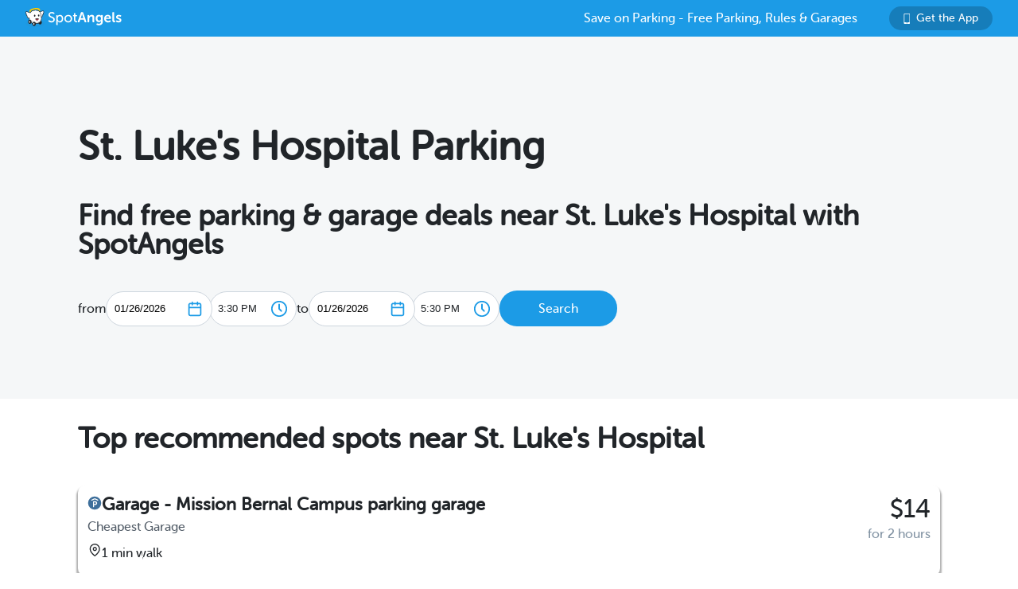

--- FILE ---
content_type: text/html; charset=utf-8
request_url: https://www.spotangels.com/san-francisco/st.-luke's-hospital-parking
body_size: 10480
content:
<!doctype html>
<html data-n-head-ssr>
  <head >
    <title>Free Parking &amp; Garages Deals near St. Luke&#x27;s Hospital | SpotAngels - January 2026</title><meta data-n-head="ssr" charset="utf-8"><meta data-n-head="ssr" name="viewport" content="width=device-width, initial-scale=1"><meta data-n-head="ssr" name="twitter:card" content="summary"><meta data-n-head="ssr" name="twitter:site" content="@SpotAngels"><meta data-n-head="ssr" name="twitter:title" content="SpotAngels: Free Parking, Garage Deals &amp; Street Parking Rules"><meta data-n-head="ssr" name="twitter:description" content="Featured by Apple and Google as &quot;Waze for parking&quot;, SpotAngels is the world&#x27;s largest community-based parking app. Find free parking, get garage deals and check street parking rules in NYC, SF, LA, Chicago, Boston, DC &amp; 200 more cities. Join other drivers in your city &amp; save time and money on parking!"><meta data-n-head="ssr" name="twitter:image" content="https://www.spotangels.com/images/twitter-share.png"><meta data-n-head="ssr" property="og:url" content="https://www.spotangels.com"><meta data-n-head="ssr" property="og:type" content="website"><meta data-n-head="ssr" property="og:title" content="SpotAngels: Free Parking, Garage Deals &amp; Street Parking Rules"><meta data-n-head="ssr" property="og:description" content="Featured by Apple and Google as &quot;Waze for parking&quot;, SpotAngels is the world&#x27;s largest community-based parking app. Find free parking, get garage deals and check street parking rules in NYC, SF, LA, Chicago, Boston, DC &amp; 200 more cities. Join other drivers in your city &amp; save time and money on parking!"><meta data-n-head="ssr" property="og:image" content="https://www.spotangels.com/images/facebook-share.png"><meta data-n-head="ssr" property="fb:app_id" content="285855248260521"><meta data-n-head="ssr" data-hid="description" name="description" content="January 26, 2026 - Find free parking near St. Luke&#x27;s Hospital, compare rates of parking meters and parking garages, including for overnight parking. SpotAngels parking maps help you find cheap parking. Save money every time you park near St. Luke&#x27;s Hospital, San Francisco, CA."><meta data-n-head="ssr" name="viewport" content="width=device-width, height=device-height, initial-scale=1, minimum-scale=1, maximum-scale=1, user-scalable=no"><link data-n-head="ssr" rel="icon" type="image/x-icon" href="/favicon.ico"><link data-n-head="ssr" data-hid="canonical" rel="canonical" href="/"><script data-n-head="ssr" src="/js/gtagmanager.js" defer></script><script data-n-head="ssr" src="https://www.googletagmanager.com/gtag/js?id=G-F8W15RK121" defer></script><script data-n-head="ssr" src="https://www.googletagmanager.com/gtag/js?id=UA-101007224-1" defer></script><script data-n-head="ssr" src="/js/gtag.js" defer></script><script data-n-head="ssr" data-hid="adsense" async src="https://pagead2.googlesyndication.com/pagead/js/adsbygoogle.js?client=ca-pub-9835614067758450" crossorigin="anonymous"></script><script data-n-head="ssr" type="application/ld+json">{"@context":"https://schema.org","@type":"SoftwareApplication","name":"SpotAngels","operatingSystem":"ANDROID","applicationCategory":"https://schema.org/TravelApplication","aggregateRating":{"@type":"AggregateRating","ratingValue":"4.7","ratingCount":"1318"},"offers":{"@type":"Offer","price":"0","priceCurrency":"USD"}}</script><script data-n-head="ssr" type="application/ld+json">{"@context":"https://schema.org","@type":"SoftwareApplication","name":"SpotAngels","operatingSystem":"iOS","applicationCategory":"https://schema.org/TravelApplication","aggregateRating":{"@type":"AggregateRating","ratingValue":"4.8","ratingCount":"4259"},"offers":{"@type":"Offer","price":"0","priceCurrency":"USD"}}</script><script data-n-head="ssr" type="application/ld+json">{"@context":"http://schema.org","@type":"ItemList","itemListElement":[{"@type":"ListItem","position":1,"url":"https://v3.spotangels.com/#id=1056722&amp;address=555%20San%20Jose%20Avenue,%20San%20Francisco"},{"@type":"ListItem","position":2,"url":"https://v3.spotangels.com/#id=1048185&amp;address=3501%20Cesar%20Chavez%20Street,%20San%20Francisco"},{"@type":"ListItem","position":3,"url":"https://v3.spotangels.com/#id=1037055&amp;address=3178%20Mission%20Street,%20San%20Francisco"},{"@type":"ListItem","position":4,"url":"https://v3.spotangels.com/#id=1037109&amp;address=1605-1611%20Valencia%20St%20SF"},{"@type":"ListItem","position":5,"url":"https://v3.spotangels.com/#id=1049671&amp;address=3725a%2026th%20Street,%20San%20Francisco"}]}</script><script data-n-head="ssr" type="application/ld+json">{"@context":"http://schema.org","@type":"ItemList","itemListElement":[]}</script><script data-n-head="ssr" type="application/ld+json">{"@context":"http://schema.org","@type":"BreadcrumbList","itemListElement":[{"@type":"ListItem","position":1,"item":{"@id":"https://v3.spotangels.com/san-francisco-parking","name":"San Francisco"}},{"@type":"ListItem","position":2,"item":{"@id":"/","name":"St. Luke&#x27;s Hospital"}}]}</script><script data-n-head="ssr" type="application/ld+json">{"@context":"https://schema.org","@type":"LocalBusiness","image":"https://v3.spotangels.com/images/spotangels-symbol.svg","@id":"https://www.spotangels.com/","name":"St. Luke&#x27;s Hospital","address":{"@type":"PostalAddress","streetAddress":"3555 Cesar Chavez","addressLocality":"San Francisco","addressRegion":"CA","postalCode":"94110","addressCountry":"USA"},"aggregateRating":{"@type":"AggregateRating","ratingValue":"4.94","ratingCount":96},"geo":{"@type":"GeoCoordinates","latitude":37.7478098,"longitude":-122.4207868},"url":"/","telephone":"NIL"}</script><link rel="preload" href="/_nuxt/18887f2.js" as="script"><link rel="preload" href="/_nuxt/e67b382.js" as="script"><link rel="preload" href="/_nuxt/css/ed2a81e.css" as="style"><link rel="preload" href="/_nuxt/0fb5aa8.js" as="script"><link rel="preload" href="/_nuxt/css/a51766d.css" as="style"><link rel="preload" href="/_nuxt/b2481b0.js" as="script"><link rel="preload" href="/_nuxt/css/ae5c18d.css" as="style"><link rel="preload" href="/_nuxt/316b005.js" as="script"><link rel="preload" href="/_nuxt/e06b471.js" as="script"><link rel="preload" href="/_nuxt/d6bbe77.js" as="script"><link rel="preload" href="/_nuxt/00f232c.js" as="script"><link rel="preload" href="/_nuxt/cef4477.js" as="script"><link rel="stylesheet" href="/_nuxt/css/ed2a81e.css"><link rel="stylesheet" href="/_nuxt/css/a51766d.css"><link rel="stylesheet" href="/_nuxt/css/ae5c18d.css">
  </head>
  <body >
    <div data-server-rendered="true" id="__nuxt"><!----><div id="__layout"><div data-fetch-key="data-v-5dcb6213:0" data-v-5dcb6213><!----> <div class="header" data-v-9dfd2cc0 data-v-5dcb6213><a href="/" data-v-9dfd2cc0><img alt="SpotAngels logo" src="/_nuxt/img/spotangels-white.1ec17f2.svg" width="126" height="24" data-v-9dfd2cc0></a> <div class="header-text-and-button" data-v-9dfd2cc0><div class="header-text" data-v-9dfd2cc0>
      Save on Parking - Free Parking, Rules &amp; Garages
    </div> <a href="https://dl.spotangels.com/QLIf/YNgz8s7lgJ" target="" class="link-button" style="background-color:#167DBA;min-width:130px;width:130px;height:30px;font-size:14px;" data-v-54bb864c data-v-9dfd2cc0><img alt="Get Spotangels app" src="[data-uri]" data-v-54bb864c>Get the App</a></div></div> <div class="head" data-v-3dce0930 data-v-5dcb6213><h1 data-v-3dce0930>
    St. Luke's Hospital Parking
  </h1> <h2 data-v-3dce0930>
    Find free parking &amp; garage deals near St. Luke's Hospital with SpotAngels
  </h2> <!----> <div class="geocoder-container" data-v-3dce0930><!----> <div class="date-filter-desktop" data-v-6124f862 data-v-3dce0930><div class="arrival" data-v-6124f862>
    from
    <div class="mx-datepicker" data-v-6124f862><div class="mx-input-wrapper"><input name="date" type="text" autocomplete="off" placeholder="" value="01/26/2026" class="input-calendar-desktop"><i class="mx-icon-calendar"> </i></div><!----></div> <select class="time-select" data-v-0858ade2 data-v-6124f862><option disabled="disabled" value="1769385600000" data-v-0858ade2>
    12:00 AM
  </option><option disabled="disabled" value="1769387400000" data-v-0858ade2>
    12:30 AM
  </option><option disabled="disabled" value="1769389200000" data-v-0858ade2>
    1:00 AM
  </option><option disabled="disabled" value="1769391000000" data-v-0858ade2>
    1:30 AM
  </option><option disabled="disabled" value="1769392800000" data-v-0858ade2>
    2:00 AM
  </option><option disabled="disabled" value="1769394600000" data-v-0858ade2>
    2:30 AM
  </option><option disabled="disabled" value="1769396400000" data-v-0858ade2>
    3:00 AM
  </option><option disabled="disabled" value="1769398200000" data-v-0858ade2>
    3:30 AM
  </option><option disabled="disabled" value="1769400000000" data-v-0858ade2>
    4:00 AM
  </option><option disabled="disabled" value="1769401800000" data-v-0858ade2>
    4:30 AM
  </option><option disabled="disabled" value="1769403600000" data-v-0858ade2>
    5:00 AM
  </option><option disabled="disabled" value="1769405400000" data-v-0858ade2>
    5:30 AM
  </option><option disabled="disabled" value="1769407200000" data-v-0858ade2>
    6:00 AM
  </option><option disabled="disabled" value="1769409000000" data-v-0858ade2>
    6:30 AM
  </option><option disabled="disabled" value="1769410800000" data-v-0858ade2>
    7:00 AM
  </option><option disabled="disabled" value="1769412600000" data-v-0858ade2>
    7:30 AM
  </option><option disabled="disabled" value="1769414400000" data-v-0858ade2>
    8:00 AM
  </option><option disabled="disabled" value="1769416200000" data-v-0858ade2>
    8:30 AM
  </option><option disabled="disabled" value="1769418000000" data-v-0858ade2>
    9:00 AM
  </option><option disabled="disabled" value="1769419800000" data-v-0858ade2>
    9:30 AM
  </option><option disabled="disabled" value="1769421600000" data-v-0858ade2>
    10:00 AM
  </option><option disabled="disabled" value="1769423400000" data-v-0858ade2>
    10:30 AM
  </option><option disabled="disabled" value="1769425200000" data-v-0858ade2>
    11:00 AM
  </option><option disabled="disabled" value="1769427000000" data-v-0858ade2>
    11:30 AM
  </option><option disabled="disabled" value="1769428800000" data-v-0858ade2>
    12:00 PM
  </option><option disabled="disabled" value="1769430600000" data-v-0858ade2>
    12:30 PM
  </option><option disabled="disabled" value="1769432400000" data-v-0858ade2>
    1:00 PM
  </option><option disabled="disabled" value="1769434200000" data-v-0858ade2>
    1:30 PM
  </option><option disabled="disabled" value="1769436000000" data-v-0858ade2>
    2:00 PM
  </option><option disabled="disabled" value="1769437800000" data-v-0858ade2>
    2:30 PM
  </option><option disabled="disabled" value="1769439600000" data-v-0858ade2>
    3:00 PM
  </option><option value="1769441400000" selected="selected" data-v-0858ade2>
    3:30 PM
  </option><option value="1769443200000" data-v-0858ade2>
    4:00 PM
  </option><option value="1769445000000" data-v-0858ade2>
    4:30 PM
  </option><option value="1769446800000" data-v-0858ade2>
    5:00 PM
  </option><option value="1769448600000" data-v-0858ade2>
    5:30 PM
  </option><option value="1769450400000" data-v-0858ade2>
    6:00 PM
  </option><option value="1769452200000" data-v-0858ade2>
    6:30 PM
  </option><option value="1769454000000" data-v-0858ade2>
    7:00 PM
  </option><option value="1769455800000" data-v-0858ade2>
    7:30 PM
  </option><option value="1769457600000" data-v-0858ade2>
    8:00 PM
  </option><option value="1769459400000" data-v-0858ade2>
    8:30 PM
  </option><option value="1769461200000" data-v-0858ade2>
    9:00 PM
  </option><option value="1769463000000" data-v-0858ade2>
    9:30 PM
  </option><option value="1769464800000" data-v-0858ade2>
    10:00 PM
  </option><option value="1769466600000" data-v-0858ade2>
    10:30 PM
  </option><option value="1769468400000" data-v-0858ade2>
    11:00 PM
  </option><option value="1769470200000" data-v-0858ade2>
    11:30 PM
  </option></select></div> <div class="departure" data-v-6124f862>
    to
    <div class="mx-datepicker" data-v-6124f862><div class="mx-input-wrapper"><input name="date" type="text" autocomplete="off" placeholder="" value="01/26/2026" class="input-calendar-desktop"><i class="mx-icon-calendar"> </i></div><!----></div> <select class="time-select" data-v-0858ade2 data-v-6124f862><option disabled="disabled" value="1769385600000" data-v-0858ade2>
    12:00 AM
  </option><option disabled="disabled" value="1769387400000" data-v-0858ade2>
    12:30 AM
  </option><option disabled="disabled" value="1769389200000" data-v-0858ade2>
    1:00 AM
  </option><option disabled="disabled" value="1769391000000" data-v-0858ade2>
    1:30 AM
  </option><option disabled="disabled" value="1769392800000" data-v-0858ade2>
    2:00 AM
  </option><option disabled="disabled" value="1769394600000" data-v-0858ade2>
    2:30 AM
  </option><option disabled="disabled" value="1769396400000" data-v-0858ade2>
    3:00 AM
  </option><option disabled="disabled" value="1769398200000" data-v-0858ade2>
    3:30 AM
  </option><option disabled="disabled" value="1769400000000" data-v-0858ade2>
    4:00 AM
  </option><option disabled="disabled" value="1769401800000" data-v-0858ade2>
    4:30 AM
  </option><option disabled="disabled" value="1769403600000" data-v-0858ade2>
    5:00 AM
  </option><option disabled="disabled" value="1769405400000" data-v-0858ade2>
    5:30 AM
  </option><option disabled="disabled" value="1769407200000" data-v-0858ade2>
    6:00 AM
  </option><option disabled="disabled" value="1769409000000" data-v-0858ade2>
    6:30 AM
  </option><option disabled="disabled" value="1769410800000" data-v-0858ade2>
    7:00 AM
  </option><option disabled="disabled" value="1769412600000" data-v-0858ade2>
    7:30 AM
  </option><option disabled="disabled" value="1769414400000" data-v-0858ade2>
    8:00 AM
  </option><option disabled="disabled" value="1769416200000" data-v-0858ade2>
    8:30 AM
  </option><option disabled="disabled" value="1769418000000" data-v-0858ade2>
    9:00 AM
  </option><option disabled="disabled" value="1769419800000" data-v-0858ade2>
    9:30 AM
  </option><option disabled="disabled" value="1769421600000" data-v-0858ade2>
    10:00 AM
  </option><option disabled="disabled" value="1769423400000" data-v-0858ade2>
    10:30 AM
  </option><option disabled="disabled" value="1769425200000" data-v-0858ade2>
    11:00 AM
  </option><option disabled="disabled" value="1769427000000" data-v-0858ade2>
    11:30 AM
  </option><option disabled="disabled" value="1769428800000" data-v-0858ade2>
    12:00 PM
  </option><option disabled="disabled" value="1769430600000" data-v-0858ade2>
    12:30 PM
  </option><option disabled="disabled" value="1769432400000" data-v-0858ade2>
    1:00 PM
  </option><option disabled="disabled" value="1769434200000" data-v-0858ade2>
    1:30 PM
  </option><option disabled="disabled" value="1769436000000" data-v-0858ade2>
    2:00 PM
  </option><option disabled="disabled" value="1769437800000" data-v-0858ade2>
    2:30 PM
  </option><option disabled="disabled" value="1769439600000" data-v-0858ade2>
    3:00 PM
  </option><option disabled="disabled" value="1769441400000" data-v-0858ade2>
    3:30 PM
  </option><option value="1769443200000" data-v-0858ade2>
    4:00 PM
  </option><option value="1769445000000" data-v-0858ade2>
    4:30 PM
  </option><option value="1769446800000" data-v-0858ade2>
    5:00 PM
  </option><option value="1769448600000" selected="selected" data-v-0858ade2>
    5:30 PM
  </option><option value="1769450400000" data-v-0858ade2>
    6:00 PM
  </option><option value="1769452200000" data-v-0858ade2>
    6:30 PM
  </option><option value="1769454000000" data-v-0858ade2>
    7:00 PM
  </option><option value="1769455800000" data-v-0858ade2>
    7:30 PM
  </option><option value="1769457600000" data-v-0858ade2>
    8:00 PM
  </option><option value="1769459400000" data-v-0858ade2>
    8:30 PM
  </option><option value="1769461200000" data-v-0858ade2>
    9:00 PM
  </option><option value="1769463000000" data-v-0858ade2>
    9:30 PM
  </option><option value="1769464800000" data-v-0858ade2>
    10:00 PM
  </option><option value="1769466600000" data-v-0858ade2>
    10:30 PM
  </option><option value="1769468400000" data-v-0858ade2>
    11:00 PM
  </option><option value="1769470200000" data-v-0858ade2>
    11:30 PM
  </option></select></div></div> <a href="/map?lng=-122.4207868&amp;lat=37.7478098&amp;zoom=15&amp;product=parking&amp;arrival=1769441400000&amp;departure=1769448600000&amp;spLng=-122.4207868&amp;spLat=37.7478098&amp;spAddress=St.%20Luke%27s%20Hospital" target="" class="link-button" style="background-color:#1C9BE6;min-width:148px;width:148px;height:45px;" data-v-54bb864c data-v-3dce0930>Search</a></div></div> <!----> <!----> <!----> <!----> <!----> <div class="deals" data-v-5dcb6213><h2>Top recommended spots near St. Luke's Hospital</h2><div class="card" style="cursor:pointer;box-shadow:0px 4px 2px 2px rgba(0,0,0,0.30);" data-v-79a6bc66 data-v-746dd33c><div class="spot" data-v-79a6bc66 data-v-746dd33c><div class="spot-left" data-v-79a6bc66 data-v-746dd33c><a href="/map?lng=-122.42124197323741&amp;lat=37.74671272166793&amp;zoom=14&amp;arrival=1769441400000&amp;departure=1769448600000&amp;spLng=-122.4207868&amp;spLat=37.7478098&amp;spAddress=St.%20Luke%27s%20Hospital&amp;product=parking#id=1056722" data-v-79a6bc66 data-v-746dd33c><div class="spot-name" data-v-79a6bc66 data-v-746dd33c><img src="/_nuxt/img/garage.5dea466.svg" height="18" width="18" data-v-79a6bc66 data-v-746dd33c>Garage - Mission Bernal Campus parking garage</div></a><div class="spot-reason" data-v-79a6bc66 data-v-746dd33c>Cheapest Garage</div><div class="spot-walking-time" data-v-79a6bc66 data-v-746dd33c><img src="/_nuxt/img/location.35c1f1a.svg" height="18" width="18" data-v-79a6bc66 data-v-746dd33c>1 min walk</div></div><div class="spot-right" data-v-79a6bc66 data-v-746dd33c><div class="spot-price" data-v-79a6bc66 data-v-746dd33c>$14</div><div class="spot-duration" data-v-79a6bc66 data-v-746dd33c>for 2 hours</div></div></div></div><div class="card" style="cursor:pointer;box-shadow:0px 4px 2px 2px rgba(0,0,0,0.30);" data-v-79a6bc66 data-v-746dd33c><div class="spot" data-v-79a6bc66 data-v-746dd33c><div class="spot-left" data-v-79a6bc66 data-v-746dd33c><a href="/map?lng=-122.4206575&amp;lat=37.747991999999996&amp;zoom=14&amp;arrival=1769441400000&amp;departure=1769448600000&amp;spLng=-122.4207868&amp;spLat=37.7478098&amp;spAddress=St.%20Luke%27s%20Hospital&amp;product=parking#id=1048185" data-v-79a6bc66 data-v-746dd33c><div class="spot-name" data-v-79a6bc66 data-v-746dd33c><img src="[data-uri]" height="18" width="18" data-v-79a6bc66 data-v-746dd33c>Free of charge - up to 14h</div></a><div class="spot-reason" data-v-79a6bc66 data-v-746dd33c>Closest free of charge</div><div class="spot-walking-time" data-v-79a6bc66 data-v-746dd33c><img src="/_nuxt/img/location.35c1f1a.svg" height="18" width="18" data-v-79a6bc66 data-v-746dd33c>&lt;1 min walk</div></div><div class="spot-right" data-v-79a6bc66 data-v-746dd33c><div class="spot-price" data-v-79a6bc66 data-v-746dd33c></div></div></div></div><div class="card" style="cursor:pointer;box-shadow:0px 4px 2px 2px rgba(0,0,0,0.30);" data-v-79a6bc66 data-v-746dd33c><div class="spot" data-v-79a6bc66 data-v-746dd33c><div class="spot-left" data-v-79a6bc66 data-v-746dd33c><a href="/map?lng=-122.41956571122103&amp;lat=37.746255972359656&amp;zoom=14&amp;arrival=1769441400000&amp;departure=1769448600000&amp;spLng=-122.4207868&amp;spLat=37.7478098&amp;spAddress=St.%20Luke%27s%20Hospital&amp;product=parking#id=1037055" data-v-79a6bc66 data-v-746dd33c><div class="spot-name" data-v-79a6bc66 data-v-746dd33c><img src="[data-uri]" height="18" width="18" data-v-79a6bc66 data-v-746dd33c>Meter - $4 for 2h</div></a><div class="spot-reason" data-v-79a6bc66 data-v-746dd33c>Cheapest meter</div><div class="spot-walking-time" data-v-79a6bc66 data-v-746dd33c><img src="/_nuxt/img/location.35c1f1a.svg" height="18" width="18" data-v-79a6bc66 data-v-746dd33c>2 min walk</div></div><div class="spot-right" data-v-79a6bc66 data-v-746dd33c><div class="spot-price" data-v-79a6bc66 data-v-746dd33c>$4</div><div class="spot-duration" data-v-79a6bc66 data-v-746dd33c>for 2 hours</div></div></div></div><div class="card" style="cursor:pointer;box-shadow:0px 4px 2px 2px rgba(0,0,0,0.30);" data-v-79a6bc66 data-v-746dd33c><div class="spot" data-v-79a6bc66 data-v-746dd33c><div class="spot-left" data-v-79a6bc66 data-v-746dd33c><a href="/map?lng=-122.4201125&amp;lat=37.7475205&amp;zoom=14&amp;arrival=1769441400000&amp;departure=1769448600000&amp;spLng=-122.4207868&amp;spLat=37.7478098&amp;spAddress=St.%20Luke%27s%20Hospital&amp;product=parking#id=1037109" data-v-79a6bc66 data-v-746dd33c><div class="spot-name" data-v-79a6bc66 data-v-746dd33c><img src="[data-uri]" height="18" width="18" data-v-79a6bc66 data-v-746dd33c>Meter - $4.50 for 2h</div></a><div class="spot-reason" data-v-79a6bc66 data-v-746dd33c>Closest meter</div><div class="spot-walking-time" data-v-79a6bc66 data-v-746dd33c><img src="/_nuxt/img/location.35c1f1a.svg" height="18" width="18" data-v-79a6bc66 data-v-746dd33c>1 min walk</div></div><div class="spot-right" data-v-79a6bc66 data-v-746dd33c><div class="spot-price" data-v-79a6bc66 data-v-746dd33c>$4.50</div><div class="spot-duration" data-v-79a6bc66 data-v-746dd33c>for 2 hours</div></div></div></div><div class="card" style="cursor:pointer;box-shadow:0px 4px 2px 2px rgba(0,0,0,0.30);" data-v-79a6bc66 data-v-746dd33c><div class="spot" data-v-79a6bc66 data-v-746dd33c><div class="spot-left" data-v-79a6bc66 data-v-746dd33c><a href="/map?lng=-122.4241665&amp;lat=37.748629&amp;zoom=14&amp;arrival=1769441400000&amp;departure=1769448600000&amp;spLng=-122.4207868&amp;spLat=37.7478098&amp;spAddress=St.%20Luke%27s%20Hospital&amp;product=parking#id=1049671" data-v-79a6bc66 data-v-746dd33c><div class="spot-name" data-v-79a6bc66 data-v-746dd33c><img src="[data-uri]" height="18" width="18" data-v-79a6bc66 data-v-746dd33c>Time limit - 2h max</div></a><div class="spot-reason" data-v-79a6bc66 data-v-746dd33c>Max allowed stay of 2 hours</div><div class="spot-walking-time" data-v-79a6bc66 data-v-746dd33c><img src="/_nuxt/img/location.35c1f1a.svg" height="18" width="18" data-v-79a6bc66 data-v-746dd33c>3 min walk</div></div><div class="spot-right" data-v-79a6bc66 data-v-746dd33c><div class="spot-price" data-v-79a6bc66 data-v-746dd33c></div></div></div></div><a href="/map?lng=-122.4207868&amp;lat=37.7478098&amp;zoom=15&amp;arrival=1769441400000&amp;departure=1769448600000&amp;spLng=-122.4207868&amp;spLat=37.7478098&amp;spAddress=St.%20Luke%27s%20Hospital&amp;product=parking" target="" class="link-button" style="background-color:#1C9BE6;min-width:148px;width:148px;height:45px;" data-v-54bb864c>View map</a></div> <!----> <!----> <!----> <!----> <div class="guide" data-v-5dcb6213><h2 data-v-5dcb6213>
        Your guide to St. Luke's Hospital parking
      </h2> <div itemscope="itemscope" itemtype="https://schema.org/FAQPage" class="faq" data-v-94a1c454 data-v-5dcb6213><div itemscope="itemscope" itemprop="mainEntity" itemtype="https://schema.org/Question" data-v-94a1c454><h2 itemprop="name" class="need-parking" data-v-94a1c454>
      Is there on-site parking at St. Luke's Hospital?
    </h2> <div itemscope="itemscope" itemprop="acceptedAnswer" itemtype="https://schema.org/Answer" data-v-94a1c454><p itemprop="text" class="desc" data-v-94a1c454>
                St. Luke's Hospital does not offer on-site parking.
                The closest parking is at 3501 Cesar Chavez Street, San Francisco.
                See more <a href="/map#id=1048185">here</a>.
              </p></div></div><div itemscope="itemscope" itemprop="mainEntity" itemtype="https://schema.org/Question" data-v-94a1c454><h2 itemprop="name" class="need-parking" data-v-94a1c454>
      Is there free parking near St. Luke's Hospital?
    </h2> <div itemscope="itemscope" itemprop="acceptedAnswer" itemtype="https://schema.org/Answer" data-v-94a1c454><p itemprop="text" class="desc" data-v-94a1c454>
              The closest free parking is located at 3501 Cesar Chavez Street, San Francisco.
              See more <a href="/map#id=1048185">here</a>.
            </p></div></div></div></div> <div class="popular-searches" data-v-5dcb6213><h2 data-v-5dcb6213>
      Most searched places
      <!---->
      in
      San Francisco
    </h2> <ul data-v-5dcb6213><li data-v-5dcb6213><a href="/san-francisco/sfo-airport-parking" data-v-5dcb6213>
            SFO Airport
            Parking
          </a></li><li data-v-5dcb6213><a href="/san-francisco/chase-center-parking" data-v-5dcb6213>
            Chase Center
            Parking
          </a></li><li data-v-5dcb6213><a href="/san-francisco/sfmoma-parking" data-v-5dcb6213>
            SFMOMA
            Parking
          </a></li><li data-v-5dcb6213><a href="/san-francisco/oracle-park-parking" data-v-5dcb6213>
            Oracle Park
            Parking
          </a></li><li data-v-5dcb6213><a href="/san-francisco/pier-33-parking" data-v-5dcb6213>
            Pier 33
            Parking
          </a></li><li data-v-5dcb6213><a href="/san-francisco/crissy-field-parking" data-v-5dcb6213>
            Crissy Field
            Parking
          </a></li><li data-v-5dcb6213><a href="/san-francisco/baker-beach-parking" data-v-5dcb6213>
            Baker Beach
            Parking
          </a></li><li data-v-5dcb6213><a href="/san-francisco/golden-gate-theater-parking" data-v-5dcb6213>
            Golden Gate Theater
            Parking
          </a></li><li data-v-5dcb6213><a href="/san-francisco/moscone-center-parking" data-v-5dcb6213>
            Moscone Center
            Parking
          </a></li><li data-v-5dcb6213><a href="/san-francisco/embarcadero-center-parking" data-v-5dcb6213>
            Embarcadero Center
            Parking
          </a></li></ul></div> <div class="book-deals" data-v-5dcb6213><h2 data-v-5dcb6213>
        Find free Parking &amp; Garage deals near St. Luke's Hospital
      </h2> <div class="view-map-button-wrapper" data-v-5dcb6213><a href="/map?lng=-122.4207868&amp;lat=37.7478098&amp;zoom=15&amp;arrival=1769441400000&amp;departure=1769448600000&amp;spLng=-122.4207868&amp;spLat=37.7478098&amp;spAddress=St.%20Luke%27s%20Hospital&amp;product=parking" target="" class="link-button" style="background-color:#064F7A;min-width:148px;width:148px;height:45px;" data-v-54bb864c data-v-5dcb6213>View map</a></div></div> <div class="breadcrumb-container" data-v-5dcb6213><div class="header" data-v-16cfc565 data-v-5dcb6213><div class="breadcrumb" data-v-16cfc565><div class="parent" data-v-16cfc565><a href="/" data-v-16cfc565>
        SpotAngels
      </a></div> <div class="next" data-v-16cfc565>&gt;</div> <div class="parent" data-v-16cfc565><a href="/san-francisco-parking" data-v-16cfc565>
          San Francisco
        </a></div> <div class="next" data-v-16cfc565>&gt;</div> <div class="current" data-v-16cfc565>Parking near St. Luke's Hospital</div></div></div></div> <div class="footer-container" data-v-5e8169d5 data-v-5dcb6213><div class="footer-column" data-v-5e8169d5><div class="footer-title" data-v-5e8169d5>Cities</div> <ul class="footer-list" data-v-5e8169d5><li data-v-5e8169d5><a href="/nyc-parking" data-v-5e8169d5>NYC parking</a></li><li data-v-5e8169d5><a href="/san-francisco-parking" data-v-5e8169d5>San Francisco parking</a></li><li data-v-5e8169d5><a href="/chicago-parking" data-v-5e8169d5>Chicago parking</a></li><li data-v-5e8169d5><a href="/los-angeles-parking" data-v-5e8169d5>Los Angeles parking</a></li><li data-v-5e8169d5><a href="/philadelphia-parking" data-v-5e8169d5>Philadelphia parking</a></li><li data-v-5e8169d5><a href="/boston-parking" data-v-5e8169d5>Boston parking</a></li><li data-v-5e8169d5><a href="/washington-dc-parking" data-v-5e8169d5>Washington DC parking</a></li><li data-v-5e8169d5><a href="/san-diego-parking" data-v-5e8169d5>San Diego parking</a></li><li data-v-5e8169d5><a href="/toronto-parking" data-v-5e8169d5>Toronto parking</a></li><li data-v-5e8169d5><a href="/montreal-parking" data-v-5e8169d5>Montreal parking</a></li><li data-v-5e8169d5><a href="/cities" data-v-5e8169d5>More cities</a></li></ul></div> <div class="footer-column" data-v-5e8169d5><div class="footer-title" data-v-5e8169d5>About</div> <ul class="footer-list" data-v-5e8169d5><li data-v-5e8169d5><a href="/about" data-v-5e8169d5>About</a></li> <li data-v-5e8169d5><a href="/blog" data-v-5e8169d5>Blog</a></li> <li data-v-5e8169d5><a href="/privacy" data-v-5e8169d5>Privacy</a></li> <li data-v-5e8169d5><a href="/tos" data-v-5e8169d5>Terms</a></li></ul></div> <div class="footer-column" data-v-5e8169d5><div class="footer-title" data-v-5e8169d5>Partners</div> <ul class="footer-list" data-v-5e8169d5><li data-v-5e8169d5><a href="/cities-universities" data-v-5e8169d5>Cities &amp; Universities</a></li> <li data-v-5e8169d5><a href="/operators" data-v-5e8169d5>Parking Operators &amp; Owners</a></li></ul></div> <div class="footer-column" data-v-5e8169d5><div class="footer-title" data-v-5e8169d5>Support</div> <ul class="footer-list" data-v-5e8169d5><li data-v-5e8169d5><a href="/faq" data-v-5e8169d5>FAQ </a></li> <li data-v-5e8169d5><a href="https://discord.gg/jfTqz4V44B" data-v-5e8169d5>Discord</a></li> <li data-v-5e8169d5><a href="mailto:support@spotangels.com" data-v-5e8169d5>support@spotangels.com</a></li> <li data-v-5e8169d5><a href="https://www.facebook.com/spotangels" data-v-5e8169d5><img alt="Facebook logo" src="[data-uri]" width="20" height="20" data-v-5e8169d5></a></li> <li data-v-5e8169d5><a href="https://twitter.com/spotangels" data-v-5e8169d5><img alt="Twitter logo" src="/_nuxt/img/twitter.7ae09a8.png" width="20" height="20" data-v-5e8169d5></a></li></ul></div></div></div></div></div><script>window.__NUXT__=(function(a,b,c,d,e,f,g,h,i,j,k,l,m,n,o,p,q,r,s,t,u,v,w,x,y,z,A,B,C,D,E,F,G,H,I,J,K,L,M,N,O,P,Q,R,S,T,U){return {layout:"default",data:[{}],fetch:{"data-v-5dcb6213:0":{recommendations:{results:[{id:j,spot_info_id:j,city_id:d,lng:t,lat:u,type:"garage",address:"555 San Jose Avenue, San Francisco",distance:110,walking_time:d,walking_time_fmt:v,name:"Garage - $14",reason:"Cheapest Garage",onsite_price:p,onsite_price_fmt:q,price:p,price_fmt:q,cross_street:[b,b],operator_id:2985,garage_type:w,garage_name:"Mission Bernal Campus parking garage",higher_chance:a,busy:a,has_payment_options:a,pictures:[],max_stay_fmt:"7 days"},{id:k,spot_info_id:k,city_id:d,lng:x,lat:y,type:"free",address:z,distance:20,walking_time:e,walking_time_fmt:"\u003C1 min walk",name:"Free of charge - up to 14h",reason:"Closest free of charge",cross_street:[b,b],higher_chance:a,busy:a,has_payment_options:a,pictures:[],max_stay_fmt:"14 hours 30 minutes"},{id:l,spot_info_id:l,city_id:d,lng:A,lat:B,type:C,address:"3178 Mission Street, San Francisco",distance:195,walking_time:2,walking_time_fmt:"2 min walk",name:"Meter - $4 for 2h",reason:"Cheapest meter",price:D,price_fmt:E,cross_street:[b,b],higher_chance:a,busy:a,has_payment_options:a,pictures:[],max_stay_fmt:"13 hours 30 minutes"},{id:m,spot_info_id:m,city_id:d,lng:F,lat:G,type:C,address:"1605-1611 Valencia St SF",distance:64,walking_time:d,walking_time_fmt:v,name:"Meter - $4.50 for 2h",reason:"Closest meter",price:H,price_fmt:I,cross_street:[b,b],higher_chance:a,busy:a,has_payment_options:a,pictures:[],max_stay_fmt:J},{id:n,spot_info_id:n,city_id:d,lng:K,lat:L,type:"time_limit",address:"3725a 26th Street, San Francisco",distance:272,walking_time:3,walking_time_fmt:"3 min walk",name:"Time limit - 2h max",reason:"Max allowed stay of 2 hours",cross_street:[b,b],higher_chance:a,busy:a,has_payment_options:a,pictures:[],max_stay_fmt:J}],geojson:{type:"FeatureCollection",features:[{id:j,type:g,geometry:{type:h,coordinates:[t,u]},properties:{availability:b,available:a,bookable:a,label:q,name:w,open_spot:a,price:p,suggestion_id:j,type:i}},{id:k,type:g,geometry:{type:h,coordinates:[x,y]},properties:{availability:b,available:a,bookable:a,label:"14h",name:"Free",open_spot:a,price:e,suggestion_id:k,type:i}},{id:l,type:g,geometry:{type:h,coordinates:[A,B]},properties:{availability:b,available:a,bookable:a,label:E,name:M,open_spot:a,price:D,suggestion_id:l,type:i}},{id:m,type:g,geometry:{type:h,coordinates:[F,G]},properties:{availability:b,available:a,bookable:a,label:I,name:M,open_spot:a,price:H,suggestion_id:m,type:i}},{id:n,type:g,geometry:{type:h,coordinates:[K,L]},properties:{availability:b,available:a,bookable:a,label:"2h",name:"TimeLimit",open_spot:a,price:e,suggestion_id:n,type:i}}],bbox:[-122.42249412160865,37.74645979865,-122.41907947839135,37.74915980135]},currency:{layout:"$%s"},address:z,lng:N,lat:O,chances_to_find_parking:"Street parking is rarely available"},recommendationsMonthly:f,recommendationsAirport:f,showRedditBanner:a,links:[{href:"\u002Fnyc-parking",name:"NYC parking"},{href:P,name:"San Francisco parking"},{href:"\u002Fchicago-parking",name:"Chicago parking"},{href:"\u002Flos-angeles-parking",name:"Los Angeles parking"},{href:"\u002Fphiladelphia-parking",name:"Philadelphia parking"},{href:"\u002Fboston-parking",name:"Boston parking"},{href:"\u002Fwashington-dc-parking",name:"Washington DC parking"},{href:"\u002Fsan-diego-parking",name:"San Diego parking"},{href:"\u002Ftoronto-parking",name:"Toronto parking"},{href:"\u002Fmontreal-parking",name:"Montreal parking"},{href:"\u002Fcities",name:"More cities"}],period:{arrival:new Date(1769441400000),departure:new Date(1769448600000)}}},error:c,state:{seoData:{description:"January 26, 2026 - Find free parking near St. Luke's Hospital, compare rates of parking meters and parking garages, including for overnight parking. SpotAngels parking maps help you find cheap parking. Save money every time you park near St. Luke's Hospital, San Francisco, CA.",canonical_url:Q,seo_page:{name:R,zoom:c,lat:O,lng:N,format:"hospital",state:r,address:"3555 Cesar Chavez, San Francisco, CA 94110, USA",image:c,search:R,city_id:d},seo_parent:{name:S,zoom:c,lat:37.788215,lng:-122.401921,format:"city",state:r},seo_parent_url:{id:299012,canonical:o,url:P,seo_page_id:299440},seo_most_searched:[{url:"\u002Fsan-francisco\u002Fsfo-airport-parking",name:"SFO Airport",id:c},{url:"\u002Fsan-francisco\u002Fchase-center-parking",name:"Chase Center",id:c},{url:"\u002Fsan-francisco\u002Fsfmoma-parking",name:"SFMOMA",id:c},{url:"\u002Fsan-francisco\u002Foracle-park-parking",name:"Oracle Park",id:c},{url:"\u002Fsan-francisco\u002Fpier-33-parking",name:"Pier 33",id:c},{url:"\u002Fsan-francisco\u002Fcrissy-field-parking",name:"Crissy Field",id:c},{url:"\u002Fsan-francisco\u002Fbaker-beach-parking",name:"Baker Beach",id:c},{url:"\u002Fsan-francisco\u002Fgolden-gate-theater-parking",name:"Golden Gate Theater",id:c},{url:"\u002Fsan-francisco\u002Fmoscone-center-parking",name:"Moscone Center",id:c},{url:"\u002Fsan-francisco\u002Fembarcadero-center-parking",name:"Embarcadero Center",id:c}],regulation:{airport_coord:{lng:-122.3861134,lat:37.6163483011,id:c},price_range:{min:.25,max:10.25,currency:s},monthly_price_range:{min:T,max:650,currency:s},cheapest_monthly_garage:{id:1056787,garage_name:"Hoff Street Garage (Impark Lot #203)",price:T,monthly_type:"24\u002F7",currency:s},has_free_parking:o,meters_enforcement_range:{start_hour:e,end_hour:24,start_day:"Monday",end_day:"Sunday"}},address_elements:{streetAddress:"3555 Cesar Chavez",locality:S,region:r,postalCode:"94110",country:"USA"},upcoming_events:[],city_fuel_stations:[],cities_links:[]},isMobile:a,userAgent:"Mozilla\u002F5.0 (Macintosh; Intel Mac OS X 10_15_7) AppleWebKit\u002F537.36 (KHTML, like Gecko) Chrome\u002F131.0.0.0 Safari\u002F537.36; ClaudeBot\u002F1.0; +claudebot@anthropic.com)",map:{spotSheet:b,recommendationList:b,sidebarContent:"seo",currentFuelStation:f,visibleFuelStations:[],currentHistogram:b,spotFeatures:[],streetViewPosition:f,padding:{left:e,right:e,top:e,bottom:e},highlightedSegmentId:f,highlightedGasStationId:f},sidebar:{showSidebar:o},utils:{showShareModal:a}},serverRendered:o,routePath:"\u002Fsan-francisco\u002Fst.-luke's-hospital-parking",config:{spotAngelsApiV3:"https:\u002F\u002Fangels-api-prod.spotangels.com",cdnBaseUrls:U,regulationsBaseUrl:U,angelsWebUrl:"https:\u002F\u002Fv3.spotangels.com",angelsEditorUrl:"https:\u002F\u002Feditor.spotangels.com",regulationsAccessToken:"2448A697EACDDC41432AAD9A1833E",mapboxToken:"pk.eyJ1IjoiaGFtemFvIiwiYSI6ImNpaG5wZW1rcDBwZHl0Y2x6YmRkYm4xeDIifQ.edx8_PwqJurn00EdduZGFw",locationiqToken:"pk.4aa04c6e05cebd132b9070138b469149",interparkStripeToken:"pk_live_dvtdo4kLz4OcYpjncGCHP8x6",wayStripeToken:"pk_live_JauicenpYmJxOvXgM6EYQwC7",spotangelsStripeToken:"pk_live_yiYlR5syzE1ptD7QqagcINSi00WG01peUf",vaultId:"tntwfvzk6h5",environment:"production",mapillaryAccessToken:"MLY|4806460719384695|eb3a1f8f9ef3ca3b0d1819044d9e4526",googleClientEmail:"spot-angels@appspot.gserviceaccount.com",googleClientId:"253133694079-vj65309quvl6krsml6m45nuvd6tnhnv4.apps.googleusercontent.com",googleApiKey:"AIzaSyC3qYBGmFM1j7beEmPJ8q6hT9yRlKO4tLQ",recaptchaSiteKey:"6LfJUrQoAAAAAGDBXKN5eSM626DBydAGbu-_d0-E",_app:{basePath:Q,assetsPath:"\u002F_nuxt\u002F",cdnURL:c}}}}(false,"",null,1,0,void 0,"Feature","Point","suggestion",1056722,1048185,1037055,1037109,1049671,true,14,"$14","CA","USD",-122.42124197323741,37.74671272166793,"1 min walk","Garage",-122.4206575,37.747991999999996,"3501 Cesar Chavez Street, San Francisco",-122.41956571122103,37.746255972359656,"meter",4,"$4",-122.4201125,37.7475205,4.5,"$4.50","2 hours",-122.4241665,37.748629,"MeterHour",-122.4207868,37.7478098,"\u002Fsan-francisco-parking","\u002F","St. Luke's Hospital","San Francisco",65,"https:\u002F\u002Fcdn.regulations-service.spotangels.com"));</script><script src="/_nuxt/18887f2.js" defer></script><script src="/_nuxt/316b005.js" defer></script><script src="/_nuxt/e06b471.js" defer></script><script src="/_nuxt/d6bbe77.js" defer></script><script src="/_nuxt/00f232c.js" defer></script><script src="/_nuxt/cef4477.js" defer></script><script src="/_nuxt/e67b382.js" defer></script><script src="/_nuxt/0fb5aa8.js" defer></script><script src="/_nuxt/b2481b0.js" defer></script>
  </body>
</html>


--- FILE ---
content_type: text/html; charset=utf-8
request_url: https://www.google.com/recaptcha/api2/aframe
body_size: 268
content:
<!DOCTYPE HTML><html><head><meta http-equiv="content-type" content="text/html; charset=UTF-8"></head><body><script nonce="kgmDs0-X8FFDhGxixMjhSA">/** Anti-fraud and anti-abuse applications only. See google.com/recaptcha */ try{var clients={'sodar':'https://pagead2.googlesyndication.com/pagead/sodar?'};window.addEventListener("message",function(a){try{if(a.source===window.parent){var b=JSON.parse(a.data);var c=clients[b['id']];if(c){var d=document.createElement('img');d.src=c+b['params']+'&rc='+(localStorage.getItem("rc::a")?sessionStorage.getItem("rc::b"):"");window.document.body.appendChild(d);sessionStorage.setItem("rc::e",parseInt(sessionStorage.getItem("rc::e")||0)+1);localStorage.setItem("rc::h",'1769440134496');}}}catch(b){}});window.parent.postMessage("_grecaptcha_ready", "*");}catch(b){}</script></body></html>

--- FILE ---
content_type: text/css; charset=UTF-8
request_url: https://www.spotangels.com/_nuxt/css/ae5c18d.css
body_size: 4055
content:
.breadcrumb[data-v-16cfc565]{font-family:MuseoSansRounded,Arial,Helvetica,sans-serif;font-size:12px;padding:8px 12px;background-color:#fff;text-transform:capitalize;border-radius:4px}.breadcrumb .parent[data-v-16cfc565],.breadcrumb .parent a[data-v-16cfc565]{display:inline-block;color:#1c9be6;text-decoration:none}.breadcrumb .next[data-v-16cfc565],.current[data-v-16cfc565]{display:inline-block;color:#8593a1}.footer-container[data-v-5e8169d5]{color:var(--gray-1);background-color:#fff;display:flex;flex-wrap:wrap;justify-content:space-around;padding:var(--padding);padding-top:78px}.footer-column[data-v-5e8169d5]{margin-top:20px;min-width:103px}.footer-title[data-v-5e8169d5]{font-size:24px;font-weight:600}.footer-list a[data-v-5e8169d5]{color:var(--gray-1);text-decoration:none;font-size:16px;line-height:28px}.link-button[data-v-54bb864c]{display:flex;align-items:center;justify-content:center;color:#fff;border-radius:100vh;padding-left:15px;padding-right:15px;cursor:pointer;text-decoration:none}.link-button[data-v-54bb864c]:hover{color:#fff}.link-button img[data-v-54bb864c]{height:13px;margin-right:8px}.header[data-v-9dfd2cc0]{background-color:#1c9be6;height:46px;min-height:46px;justify-content:space-between;color:#fff;padding-left:32px;padding-right:32px;z-index:2}.header-text-and-button[data-v-9dfd2cc0],.header[data-v-9dfd2cc0]{display:flex;align-items:center}.header-text[data-v-9dfd2cc0]{margin-right:40px}@media screen and (max-width:600px){.header-text[data-v-9dfd2cc0]{display:none}}.card[data-v-79a6bc66]{border-radius:10px;width:100%;padding:12px;background:#fff}.card[data-v-79a6bc66]:hover{background:rgba(70,155,223,.05)}.stars[data-v-2086a122]{display:flex}.fuel-station[data-v-716cd2bf]{display:flex;justify-content:space-between}.fuel-station-name[data-v-716cd2bf]{display:flex;font-size:18px;font-weight:600;color:#212529}.fuel-station-name>img[data-v-716cd2bf]{margin-right:10px}.fuel-station-details[data-v-716cd2bf]{margin-top:10px;margin-bottom:10px;font-size:16px;font-weight:400;color:#545e69;line-height:130%}.fuel-station-right[data-v-716cd2bf]{display:flex;flex-direction:column;align-items:center;border-left:1px solid #ced6de;padding-left:12px;width:100px;min-width:100px}.fuel-station-price[data-v-716cd2bf]{font-weight:600;font-size:32px;line-height:36px;color:#212529}.fuel-station-grade[data-v-716cd2bf]{font-weight:400;font-size:16px;line-height:130%;color:#8293a3}.fuel-station-date[data-v-716cd2bf]{font-weight:400;font-size:13px;line-height:130%;color:#545e69}.fuel-station-rating[data-v-716cd2bf]{display:flex}.fuel-station-list[data-v-3fec37d8]{display:flex;flex-direction:column;grid-row-gap:20px;row-gap:20px}.title[data-v-3fec37d8]{font-size:18px;color:#212529;padding:20px}a[data-v-3fec37d8]{text-decoration:none}h1,h2{font-weight:600}h2{margin-bottom:40px}.head{padding-left:98px;padding-left:var(--padding);padding-right:98px;padding-right:var(--padding)}.prices-table-container{padding:12px;background-color:#fff;box-shadow:0 4px 4px 4px rgba(0,0,0,.3)}.prices-table{display:flex;flex-direction:row;margin-top:12px}.prices-table-cell{display:flex;flex-direction:column;flex-grow:1;justify-content:center;align-items:center}.prices-table-cell:not(:first-child){border-left:2px solid #ced6de}.prices-table-grade{text-transform:uppercase;color:#545e69}.prices-table-price{color:#212529;padding-top:12px;padding-bottom:30px;font-size:25px;font-weight:600}.prices-table-title{color:#212529;font-weight:600;font-size:18px}.gas-stations-list{padding-top:38px;padding-bottom:60px;padding-left:98px;padding-left:var(--padding);padding-right:98px;padding-right:var(--padding)}.view-map-button-wrapper{margin-top:32px}.best-gas-stations{display:flex;flex-direction:column;align-items:center;color:#fff;padding-top:120px;padding-bottom:120px;background-color:#1c9be6}.best-gas-stations,.popular-searches{padding-left:98px;padding-left:var(--padding);padding-right:98px;padding-right:var(--padding)}.popular-searches a{text-decoration:none}.geocoder-container[data-v-773fd902]{display:flex;flex-direction:column;justify-content:center;align-items:center;background-color:#fff;height:56px;width:100%;max-width:600px;border-radius:28px;border:1px solid #ced6de;padding-left:30px;position:relative}.geocoder-input[data-v-773fd902]{width:100%;border:none;font-size:20px;padding:0 10px;background:none}.geocoder-input[data-v-773fd902]:focus{outline:none}.geocoder-input[data-v-773fd902]::-moz-placeholder{color:#8293a3}.geocoder-input[data-v-773fd902]:-ms-input-placeholder{color:#8293a3}.geocoder-input[data-v-773fd902]::placeholder{color:#8293a3}.results-list[data-v-773fd902]{list-style:none;width:95%;background:#fff;position:absolute;top:56px;box-shadow:0 4px 6px rgba(0,0,0,.1);border-radius:8px;padding:0;margin-left:-30px;z-index:50}.results-list li[data-v-773fd902]{padding:10px;cursor:pointer;border-bottom:1px solid #ccc}.results-list li[data-v-773fd902]:last-child{border-bottom:none}.results-list li[data-v-773fd902]:hover{background-color:#f8f8f8}.mx-icon-double-left:after,.mx-icon-double-left:before,.mx-icon-double-right:after,.mx-icon-double-right:before,.mx-icon-left:before,.mx-icon-right:before{content:"";position:relative;top:-1px;display:inline-block;width:10px;height:10px;vertical-align:middle;border-color:currentcolor;border-style:solid;border-width:2px 0 0 2px;border-radius:1px;-webkit-box-sizing:border-box;box-sizing:border-box;-webkit-transform-origin:center;transform-origin:center;-webkit-transform:rotate(-45deg) scale(.7);transform:rotate(-45deg) scale(.7)}.mx-icon-double-left:after{left:-4px}.mx-icon-double-right:before{left:4px}.mx-icon-double-right:after,.mx-icon-double-right:before,.mx-icon-right:before{-webkit-transform:rotate(135deg) scale(.7);transform:rotate(135deg) scale(.7)}.mx-btn{-webkit-box-sizing:border-box;box-sizing:border-box;line-height:1;font-size:14px;font-weight:500;padding:7px 15px;margin:0;cursor:pointer;background-color:transparent;outline:none;border:1px solid rgba(0,0,0,.1);border-radius:4px;color:#73879c;white-space:nowrap}.mx-btn:hover{border-color:#1284e7;color:#1284e7}.mx-btn.disabled,.mx-btn:disabled{color:#ccc;cursor:not-allowed}.mx-btn-text{border:0;padding:0 4px;text-align:left;line-height:inherit}.mx-scrollbar{height:100%}.mx-scrollbar:hover .mx-scrollbar-track{opacity:1}.mx-scrollbar-wrap{height:100%;overflow-x:hidden;overflow-y:auto}.mx-scrollbar-track{position:absolute;top:2px;right:2px;bottom:2px;width:6px;z-index:1;border-radius:4px;opacity:0;-webkit-transition:opacity .24s ease-out;transition:opacity .24s ease-out}.mx-scrollbar-track .mx-scrollbar-thumb{position:absolute;width:100%;height:0;cursor:pointer;border-radius:inherit;background-color:rgba(144,147,153,.3);-webkit-transition:background-color .3s;transition:background-color .3s}.mx-zoom-in-down-enter-active,.mx-zoom-in-down-leave-active{opacity:1;-webkit-transform:scaleY(1);transform:scaleY(1);-webkit-transition:opacity .3s cubic-bezier(.23,1,.32,1),-webkit-transform .3s cubic-bezier(.23,1,.32,1);transition:opacity .3s cubic-bezier(.23,1,.32,1),-webkit-transform .3s cubic-bezier(.23,1,.32,1);transition:transform .3s cubic-bezier(.23,1,.32,1),opacity .3s cubic-bezier(.23,1,.32,1);transition:transform .3s cubic-bezier(.23,1,.32,1),opacity .3s cubic-bezier(.23,1,.32,1),-webkit-transform .3s cubic-bezier(.23,1,.32,1);-webkit-transform-origin:center top;transform-origin:center top}.mx-zoom-in-down-enter,.mx-zoom-in-down-enter-from,.mx-zoom-in-down-leave-to{opacity:0;-webkit-transform:scaleY(0);transform:scaleY(0)}.mx-datepicker{position:relative;display:inline-block;width:210px}.mx-datepicker svg{width:1em;height:1em;vertical-align:-.15em;fill:currentColor;overflow:hidden}.mx-datepicker-range{width:320px}.mx-datepicker-inline{width:auto}.mx-input-wrapper{position:relative}.mx-input-wrapper .mx-icon-clear{display:none}.mx-input-wrapper:hover .mx-icon-clear{display:block}.mx-input-wrapper:hover .mx-icon-clear+.mx-icon-calendar{display:none}.mx-input{display:inline-block;-webkit-box-sizing:border-box;box-sizing:border-box;width:100%;height:34px;padding:6px 30px 6px 10px;font-size:14px;line-height:1.4;color:#555;background-color:#fff;border:1px solid #ccc;border-radius:4px;-webkit-box-shadow:inset 0 1px 1px rgba(0,0,0,.075);box-shadow:inset 0 1px 1px rgba(0,0,0,.075)}.mx-input:focus,.mx-input:hover{border-color:#409aff}.mx-input.disabled,.mx-input:disabled{color:#ccc;background-color:#f3f3f3;border-color:#ccc;cursor:not-allowed}.mx-input:focus{outline:none}.mx-input::-ms-clear{display:none}.mx-icon-calendar,.mx-icon-clear{position:absolute;top:50%;right:8px;-webkit-transform:translateY(-50%);transform:translateY(-50%);font-size:16px;line-height:1;color:rgba(0,0,0,.5);vertical-align:middle}.mx-icon-clear{cursor:pointer}.mx-icon-clear:hover{color:rgba(0,0,0,.8)}.mx-datepicker-main{font:14px/1.5 Helvetica Neue,Helvetica,Arial,Microsoft Yahei,sans-serif;color:#73879c;background-color:#fff;border:1px solid #e8e8e8}.mx-datepicker-popup{position:absolute;margin-top:1px;margin-bottom:1px;-webkit-box-shadow:0 6px 12px rgba(0,0,0,.175);box-shadow:0 6px 12px rgba(0,0,0,.175);z-index:2001}.mx-datepicker-sidebar{float:left;-webkit-box-sizing:border-box;box-sizing:border-box;width:100px;padding:6px;overflow:auto}.mx-datepicker-sidebar+.mx-datepicker-content{margin-left:100px;border-left:1px solid #e8e8e8}.mx-datepicker-body{position:relative;-webkit-user-select:none;-moz-user-select:none;-ms-user-select:none;user-select:none}.mx-btn-shortcut{display:block;padding:0 6px;line-height:24px}.mx-range-wrapper{display:-webkit-box;display:-ms-flexbox;display:flex}@media(max-width:750px){.mx-range-wrapper{-webkit-box-orient:vertical;-webkit-box-direction:normal;-ms-flex-direction:column;flex-direction:column}}.mx-datepicker-header{padding:6px 8px;border-bottom:1px solid #e8e8e8}.mx-datepicker-footer{padding:6px 8px;text-align:right;border-top:1px solid #e8e8e8}.mx-calendar{-webkit-box-sizing:border-box;box-sizing:border-box;width:248px;padding:6px 12px}.mx-calendar+.mx-calendar{border-left:1px solid #e8e8e8}.mx-calendar-header,.mx-time-header{-webkit-box-sizing:border-box;box-sizing:border-box;height:34px;line-height:34px;text-align:center;overflow:hidden}.mx-btn-icon-double-left,.mx-btn-icon-left{float:left}.mx-btn-icon-double-right,.mx-btn-icon-right{float:right}.mx-calendar-header-label{font-size:14px}.mx-calendar-decade-separator{margin:0 2px}.mx-calendar-decade-separator:after{content:"~"}.mx-calendar-content{position:relative;height:224px;-webkit-box-sizing:border-box;box-sizing:border-box}.mx-calendar-content .cell{cursor:pointer}.mx-calendar-content .cell:hover{color:#73879c;background-color:#f3f9fe}.mx-calendar-content .cell.active{color:#fff;background-color:#1284e7}.mx-calendar-content .cell.hover-in-range,.mx-calendar-content .cell.in-range{color:#73879c;background-color:#dbedfb}.mx-calendar-content .cell.disabled{cursor:not-allowed;color:#ccc;background-color:#f3f3f3}.mx-calendar-week-mode .mx-date-row{cursor:pointer}.mx-calendar-week-mode .mx-date-row:hover{background-color:#f3f9fe}.mx-calendar-week-mode .mx-date-row.mx-active-week{background-color:#dbedfb}.mx-calendar-week-mode .mx-date-row .cell.active,.mx-calendar-week-mode .mx-date-row .cell:hover{color:inherit;background-color:transparent}.mx-week-number{opacity:.5}.mx-table{table-layout:fixed;border-collapse:separate;border-spacing:0;width:100%;height:100%;-webkit-box-sizing:border-box;box-sizing:border-box;text-align:center}.mx-table th{font-weight:500}.mx-table td,.mx-table th{padding:0;vertical-align:middle}.mx-table-date td,.mx-table-date th{height:32px;font-size:12px}.mx-table-date .today{color:#2a90e9}.mx-table-date .cell.not-current-month{color:#ccc;background:none}.mx-time{-webkit-box-flex:1;-ms-flex:1;flex:1;width:224px;background:#fff}.mx-time+.mx-time{border-left:1px solid #e8e8e8}.mx-calendar-time{position:absolute;top:0;left:0;width:100%;height:100%}.mx-time-header{border-bottom:1px solid #e8e8e8}.mx-time-content{height:224px;-webkit-box-sizing:border-box;box-sizing:border-box;overflow:hidden}.mx-time-columns{display:-webkit-box;display:-ms-flexbox;display:flex;width:100%;height:100%;overflow:hidden}.mx-time-column{-webkit-box-flex:1;-ms-flex:1;flex:1;position:relative;border-left:1px solid #e8e8e8;text-align:center}.mx-time-column:first-child{border-left:0}.mx-time-column .mx-time-list{margin:0;padding:0;list-style:none}.mx-time-column .mx-time-list:after{content:"";display:block;height:192px}.mx-time-column .mx-time-item{cursor:pointer;font-size:12px;height:32px;line-height:32px}.mx-time-column .mx-time-item:hover{color:#73879c;background-color:#f3f9fe}.mx-time-column .mx-time-item.active{color:#1284e7;background-color:transparent;font-weight:700}.mx-time-column .mx-time-item.disabled{cursor:not-allowed;color:#ccc;background-color:#f3f3f3}.mx-time-option{cursor:pointer;padding:8px 10px;font-size:14px;line-height:20px}.mx-time-option:hover{color:#73879c;background-color:#f3f9fe}.mx-time-option.active{color:#1284e7;background-color:transparent;font-weight:700}.mx-time-option.disabled{cursor:not-allowed;color:#ccc;background-color:#f3f3f3}.time-select[data-v-0858ade2]{background:#fff url(/_nuxt/img/clock.8acded7.svg) right 10px center no-repeat;border:1px solid #ced6de;border-radius:22px;color:#212529;cursor:pointer;height:44px;-webkit-appearance:none;-moz-appearance:none;appearance:none;width:110px;padding-left:10px}.time-select[data-v-0858ade2]:focus{outline:none}.date-filter-desktop[data-v-6124f862]{display:flex;align-items:center;flex-wrap:wrap;grid-gap:10px;gap:10px}.arrival[data-v-6124f862],.departure[data-v-6124f862]{display:flex;align-items:center;grid-column-gap:10px;-moz-column-gap:10px;column-gap:10px}.mx-datepicker{width:130px}.date-filter-desktop .input-calendar-desktop{align-items:center;background:#fff url(/_nuxt/img/calendar.f3c2cd3.svg) right 10px center no-repeat;border:1px solid #ced6de;border-radius:22px;height:40px;color:#000;cursor:pointer;width:120px;padding-left:10px}.date-filter-desktop .input-calendar-desktop:focus{outline:none}.date[data-v-7359df97]{display:flex;flex-direction:column;grid-gap:10px;gap:10px}.date-month[data-v-7359df97]{font-size:22px;line-height:26px;font-weight:600;color:#ff4541}.date-day[data-v-7359df97]{font-size:32px;line-height:37px;font-weight:600;color:#212529}.head[data-v-3dce0930]{padding-top:114px;padding-bottom:91px;padding-left:var(--padding);padding-right:var(--padding);background-color:var(--gray-2)}.geocoder-container[data-v-3dce0930]{grid-gap:12px;gap:12px}.geocoder-container[data-v-3dce0930],.upcoming-events[data-v-3dce0930]{display:flex;flex-direction:row;flex-wrap:wrap}.upcoming-events[data-v-3dce0930]{grid-gap:20px;gap:20px;justify-content:space-between;margin-bottom:50px}.upcoming-event[data-v-3dce0930]{display:flex;flex-direction:row;grid-gap:10px;gap:10px;margin:10px}.upcoming-event-right[data-v-3dce0930]{display:flex;flex-direction:column;grid-gap:10px;gap:10px}.upcoming-event-name[data-v-3dce0930]{font-size:22px;line-height:26px;font-weight:600;color:#212529}.upcoming-event-date[data-v-3dce0930]{font-size:16px;line-height:16px;font-weight:400;color:#212529}.spot[data-v-746dd33c]{display:flex;flex-direction:row;justify-content:space-between}.spot-left[data-v-746dd33c],.spot-right[data-v-746dd33c]{display:flex;flex-direction:column}.spot-name[data-v-746dd33c]{font-weight:600;font-size:22px;color:#212529;line-height:25px}.spot-reason[data-v-746dd33c]{color:#545e69}.spot-reason[data-v-746dd33c],.spot-walking-time[data-v-746dd33c]{font-weight:400;font-size:16px;line-height:33px}.spot-walking-time[data-v-746dd33c]{color:#212529}.spot-price[data-v-746dd33c]{font-size:32px;color:#212529;line-height:36px}.spot-duration[data-v-746dd33c],.spot-price[data-v-746dd33c]{font-weight:400;text-align:right}.spot-duration[data-v-746dd33c]{font-size:16px;color:#8293a3;line-height:28px}.spot-link[data-v-746dd33c]{text-decoration:none}.view-map-button-wrapper[data-v-746dd33c]{margin-top:32px}h2[data-v-94a1c454]{font-size:28px}.faq[data-v-94a1c454]{padding-left:12px;padding-right:12px}p.desc[data-v-94a1c454]{font-family:MuseoSansRounded,Arial,Helvetica,sans-serif;font-weight:500;font-size:18px;padding-bottom:40px;color:#8293a3;margin:0}.backdrop[data-v-1305f704]{background:rgba(0,0,0,.8);position:absolute;top:0;left:0;z-index:15;width:100%;height:100%}.container[data-v-bc5f543e]{display:flex;justify-content:center;align-items:center}.title[data-v-bc5f543e]{padding-bottom:10px;border-bottom:1px solid #8293a3;text-align:center}.banner-row[data-v-bc5f543e]{display:flex;justify-content:flex-start;align-items:center;padding:20px 0 0}.banner-text[data-v-bc5f543e]{font-style:normal;font-weight:600;font-size:16px;line-height:18px;color:#212529}.share-modal[data-v-bc5f543e]{position:absolute;bottom:0;z-index:16;width:100%;background-color:#fff;padding:1rem 1rem 2rem;border-radius:4px}@media (min-width:768px){.share-modal[data-v-bc5f543e]{padding:3rem;width:50%}}img[data-v-bc5f543e]{width:54px;height:54px;background:#fff;margin-right:15px;border-radius:12px}.spotangels[data-v-bc5f543e]{padding:7px 0 2px;box-shadow:0 5px 20px rgba(0,0,0,.17)}a[data-v-bc5f543e]{margin-left:auto;text-decoration:none}.button[data-v-bc5f543e],button[data-v-bc5f543e]{background:#1c9be6;border:1px solid #1c9be6;box-sizing:border-box;border-radius:60px;color:#fff;font-size:16px;margin-left:auto;padding:12px 16px;width:100px;text-align:center}.button[data-v-bc5f543e]{pointer-events:none}.greyed[data-v-bc5f543e]{background:#fff;border:1px solid #8293a3;color:#8293a3;cursor:pointer}.deals[data-v-5dcb6213]{background-color:#fff}.deals[data-v-5dcb6213],.onsite[data-v-5dcb6213]{padding-top:32px;padding-bottom:68px;padding-left:var(--padding);padding-right:var(--padding);display:flex;flex-direction:column;grid-gap:26px;gap:26px}.onsite[data-v-5dcb6213]{background-color:var(--gray-2)}.guide[data-v-5dcb6213]{padding-top:32px;padding-bottom:68px;background-color:#fff}.breadcrumb-container[data-v-5dcb6213],.guide[data-v-5dcb6213]{padding-left:var(--padding);padding-right:var(--padding)}.street-cleaning-enforced[data-v-5dcb6213]{display:flex;flex-direction:row;color:#212529;justify-content:space-between;border-bottom:1px solid #ced6de;line-height:54px;padding-left:10px;padding-right:10px}.street-cleaning-enforced-right[data-v-5dcb6213]{color:#545e69}.street-cleaning-suspended[data-v-5dcb6213]{display:flex;flex-direction:row;grid-gap:30px;gap:30px;color:#212529;margin:10px}.street-cleaning-suspended-right[data-v-5dcb6213]{display:flex;flex-direction:column;grid-gap:10px;gap:10px}.street-cleaning-suspended-title[data-v-5dcb6213]{font-size:22px;font-weight:600}.street-cleaning-suspended-text[data-v-5dcb6213]{font-size:16px;font-weight:400}:root{--blue-1:#f5f7f8;--blue-2:#1c9be6;--gray-1:#545e69;--gray-2:#f5f7f8;--padding:98px}@media screen and (max-width:1000px){:root{--padding:65px}}@media screen and (max-width:600px){:root{--padding:30px}}html{color:#212529}body{min-width:360px;background-color:#fff}h1{font-weight:600;font-size:50px;margin-bottom:43px}h2{font-size:36px}h2,h3{font-weight:600;margin-bottom:40px}h3{font-size:24px}.head{padding-top:114px;padding-bottom:91px;background-color:#f5f7f8;background-color:var(--gray-2)}.book-deals,.head{padding-left:98px;padding-left:var(--padding);padding-right:98px;padding-right:var(--padding)}.book-deals{display:flex;flex-direction:column;align-items:center;color:#fff;padding-top:120px;padding-bottom:120px;background-color:#1c9be6}.popular-searches{padding-top:56px;padding-bottom:56px;padding-left:98px;padding-left:var(--padding);padding-right:98px;padding-right:var(--padding);background-color:#f5f7f8;background-color:var(--gray-2)}.popular-searches-columns{display:flex;flex-direction:row;grid-gap:40px;gap:40px;flex-wrap:wrap}.popular-searches a{font-size:24px;line-height:48px}.popular-searches a,a{text-decoration:none}.suspensions{display:flex;flex-direction:column;grid-gap:20px;gap:20px}

--- FILE ---
content_type: image/svg+xml
request_url: https://www.spotangels.com/_nuxt/img/garage.5dea466.svg
body_size: 379
content:
<svg width="18" height="18" viewBox="0 0 18 18" fill="none" xmlns="http://www.w3.org/2000/svg">
<circle cx="9" cy="9" r="8.25" fill="#3E6F9B"/>
<path fill-rule="evenodd" clip-rule="evenodd" d="M9.4008 10.2695C9.77822 10.2695 10.0791 10.1646 10.3034 9.95459C10.5275 9.74489 10.6395 9.47108 10.6395 9.13384C10.6395 8.78148 10.5216 8.49482 10.2857 8.27361C10.0498 8.05253 9.75477 7.94185 9.4008 7.94185H8.32721V10.2695H9.4008ZM6.89978 7.43024C6.89978 7.05459 7.21922 6.75 7.61349 6.75H9.42439C9.9748 6.75 10.4252 6.8307 10.7753 6.99182C11.1252 7.15308 11.4025 7.35155 11.6069 7.58775C11.8114 7.82382 11.9529 8.07675 12.0317 8.34668C12.1102 8.6166 12.1498 8.86391 12.1498 9.08887C12.1498 9.50869 12.071 9.86854 11.9137 10.1683C11.7563 10.4682 11.5519 10.7137 11.3003 10.9048C11.0484 11.0959 10.7653 11.2365 10.4508 11.3264C10.1361 11.4164 9.82554 11.4613 9.51888 11.4613H8.32721V13.5698C8.32721 13.9454 8.00763 14.25 7.61349 14.25C7.21922 14.25 6.89978 13.9454 6.89978 13.5698V7.43024Z" fill="white"/>
<path fill-rule="evenodd" clip-rule="evenodd" d="M12.6486 5.93322L9.14978 4.33686L5.65093 5.93322C5.30924 6.08912 4.89381 5.96276 4.72296 5.65096C4.55212 5.33916 4.69059 4.96008 5.03229 4.80418L8.84046 3.06656C9.03524 2.97781 9.26446 2.97781 9.4591 3.06656L13.2673 4.80405C13.609 4.95995 13.7474 5.33916 13.5766 5.65096C13.4058 5.96276 12.9903 6.08912 12.6486 5.93322Z" fill="white"/>
</svg>
